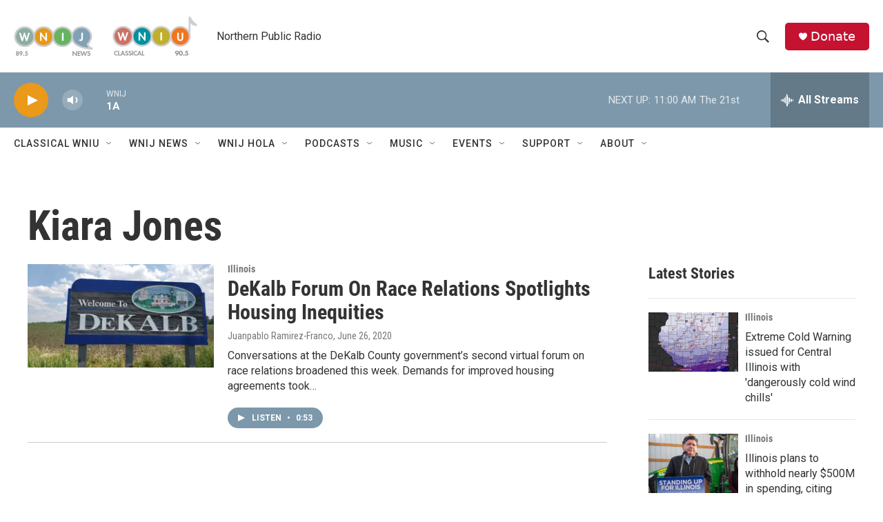

--- FILE ---
content_type: text/html; charset=utf-8
request_url: https://www.google.com/recaptcha/api2/aframe
body_size: 265
content:
<!DOCTYPE HTML><html><head><meta http-equiv="content-type" content="text/html; charset=UTF-8"></head><body><script nonce="DmmweFbJaiIe3No8LHqtIw">/** Anti-fraud and anti-abuse applications only. See google.com/recaptcha */ try{var clients={'sodar':'https://pagead2.googlesyndication.com/pagead/sodar?'};window.addEventListener("message",function(a){try{if(a.source===window.parent){var b=JSON.parse(a.data);var c=clients[b['id']];if(c){var d=document.createElement('img');d.src=c+b['params']+'&rc='+(localStorage.getItem("rc::a")?sessionStorage.getItem("rc::b"):"");window.document.body.appendChild(d);sessionStorage.setItem("rc::e",parseInt(sessionStorage.getItem("rc::e")||0)+1);localStorage.setItem("rc::h",'1769098931422');}}}catch(b){}});window.parent.postMessage("_grecaptcha_ready", "*");}catch(b){}</script></body></html>